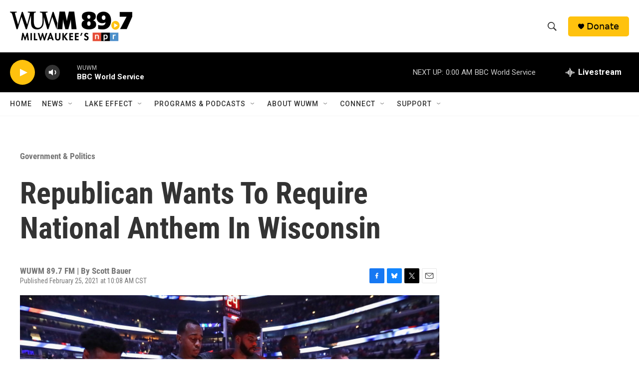

--- FILE ---
content_type: text/html; charset=utf-8
request_url: https://www.google.com/recaptcha/api2/aframe
body_size: 266
content:
<!DOCTYPE HTML><html><head><meta http-equiv="content-type" content="text/html; charset=UTF-8"></head><body><script nonce="FQ7o6FQzR0gHtLBcgMcH1A">/** Anti-fraud and anti-abuse applications only. See google.com/recaptcha */ try{var clients={'sodar':'https://pagead2.googlesyndication.com/pagead/sodar?'};window.addEventListener("message",function(a){try{if(a.source===window.parent){var b=JSON.parse(a.data);var c=clients[b['id']];if(c){var d=document.createElement('img');d.src=c+b['params']+'&rc='+(localStorage.getItem("rc::a")?sessionStorage.getItem("rc::b"):"");window.document.body.appendChild(d);sessionStorage.setItem("rc::e",parseInt(sessionStorage.getItem("rc::e")||0)+1);localStorage.setItem("rc::h",'1768710807830');}}}catch(b){}});window.parent.postMessage("_grecaptcha_ready", "*");}catch(b){}</script></body></html>